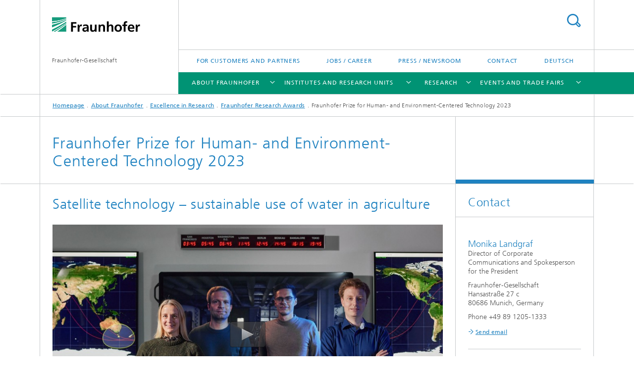

--- FILE ---
content_type: text/html;charset=utf-8
request_url: https://www.fraunhofer.de/en/about-fraunhofer/excellence-in-research/fraunhofer-research-awards/2023/fraunhofer-prize-for-human-and-environment-centered-technology-2023-emi-iof.html
body_size: 12608
content:
<!DOCTYPE html>
<html lang="en" class="">
<head>
    <meta charset="utf-8"/>
    <meta http-equiv="X-UA-Compatible" content="IE=edge"/>
    <meta name="viewport" content="width=device-width, initial-scale=1, user-scalable=yes"/>
    <title>Fraunhofer Prize for Human- and Environment-Centered Technology 2023: Satellite technology – sustainable water use in agriculture</title>

    <!-- Avoid annoying toolbar on images in Internet Explorer -->
    <meta http-equiv="imagetoolbar" content="no" />
    <!-- Information for Robots -->
    <meta name="robots" content="noodp,noydir,index,follow" />
    <link rel="alternate" href="https://www.fraunhofer.de/de/ueber-fraunhofer/wissenschaftliche-exzellenz/fraunhofer-preisverleihung/2023/fraunhofer-preis-technik-fuer-den-menschen-und-seine-umwelt-2023-satellitentechnologie.html" hreflang="de"/>
    <!-- open graph and twitter share meta data -->
    <meta property="og:title" content="Fraunhofer Prize for Human- and Environment-Centered Technology 2023: Satellite technology – sustainable water use in agriculture"/>
    <meta property="og:description" content="70 percent of our drinking water is currently used for irrigation – more than half of this unnecessarily since the ground contains enough moisture. In the future, innovative satellite technology will ensure that plants are given only as much water as they need, leading to a more sustainable use of this essential resource. A prototype of the technology, LisR, has already been tested on the International Space Station (ISS)."/>
    <meta property="og:url" content="https://www.fraunhofer.de/en/about-fraunhofer/excellence-in-research/fraunhofer-research-awards/2023/fraunhofer-prize-for-human-and-environment-centered-technology-2023-emi-iof.html"/>
    <meta property="og:type" content="website"/>
    <meta property="og:site_name" content="Fraunhofer-Gesellschaft"/>
        <meta http-equiv="last-modified" content="2024-05-07T13:14:58.491Z" />
	<meta name="pubdate" content="2024-05-07T15:14:58.491+02:00" />
    <meta name="copyright" content="Copyright" />
    <meta name="description" content="70 percent of our drinking water is currently used for irrigation – more than half of this unnecessarily since the ground contains enough moisture. In the future, innovative satellite technology will ensure that plants are given only as much water as they need, leading to a more sustainable use of this essential resource. A prototype of the technology, LisR, has already been tested on the International Space Station (ISS)." />
    <meta name="keywords" content="sustainability, agriculture" />
    <!-- / LEGACY meta tags end -->

    <!--[if !IE]>-->
        <link rel="stylesheet" href="/etc.clientlibs/fraunhofer/ui/website/css/fraunhofer.min.3ed9d7d677cdf827963599044315a9d6.css" type="text/css">
<!--<![endif]-->

    <!--[if gt IE 8]>
    	<![endif]-->

    <!-- HTML5 shim and Respond.js for IE8 support of HTML5 elements and media queries -->
    <!--[if lte IE 8]>
        <link rel="stylesheet" href="/etc.clientlibs/fraunhofer/ui/website/css/lte_ie8.min.css" type="text/css">
<script src="/etc.clientlibs/fraunhofer/ui/website/js/lte_ie8.min.js"></script>
<![endif]-->
    
    <!-- Favorite icon -->
    <link rel="shortcut icon" href="/static/css/fraunhofer/resources/img/favicons/favicon_16x16.ico" type="image/x-icon"/>
	<link rel="apple-touch-icon" sizes="180x180" href="/static/css/fraunhofer/resources/img/favicons/apple-touch-icon_180x180.png">
	<meta name="msapplication-TileColor" content="#ffffff">
	<meta name="msapplication-TileImage" content="/static/css/fraunhofer/resources/img/favicons/mstile-144x144.png">
	<link rel="icon" type="image/png" href="/static/css/fraunhofer/resources/img/favicons/favicon_32x32.png" sizes="32x32">
	<link rel="icon" type="image/png" href="/static/css/fraunhofer/resources/img/favicons/favicon_96x96.png" sizes="96x96">
	<link rel="icon" type="image/svg+xml" href="/static/css/fraunhofer/resources/img/favicons/favicon.svg" sizes="any">
	
    <!-- Platform for Internet Content Selection (PICS) self-rating -->
    <link rel="meta" href="/static/css/fraunhofer/resources/pics.rdf" type="application/rdf+xml" title="PICS labels"/>
    <!-- Open Search -->
    <link rel="search" type="application/opensearchdescription+xml" title="Fraunhofer-Gesellschaft (en)" href="/en.opensearch.xml"/>
        <link rel="alternate" type="application/rss+xml" title="Fraunhofer Research News" href="https://www.fraunhofer.de/en/rss/press.rss"/>
	</head>
<body class="col-3" itemtype="https://schema.org/WebPage" itemscope="itemscope">
    <div class="fhg-wrapper">
        <header>
    <input type="hidden" class="available-languages-servlet-path" data-path="/en/about-fraunhofer/excellence-in-research/fraunhofer-research-awards/2023/fraunhofer-prize-for-human-and-environment-centered-technology-2023-emi-iof/jcr:content.languages.json" />
<div class="fhg-header">
    <div class="fhg-grid">
        <div class="row1">
            <div class="fhg-grid-item fhg-grid-3-2-1-1 section-search">
                <section role="search">
                    <form method="get" action="/en/search.html" id="search-form" data-suggest-url="/bin/wcm/enterprisesearch/suggest">
                        <div>
                            <input type="hidden" name="_charset_" value="UTF-8" />
                            <input name="numberResults"
                                value="10" type="hidden" />
                            <input name="page" value="1" type="hidden" />

                            <input name="language" value="en" type="hidden"/>
                            <input id="search-query-default-foo" disabled="disabled" value="Suchbegriff" type="hidden"/>
                            <input name="lang" id="search-query-default-foo-hidden" value="en" type="hidden"/>

                            <input type="text" autocomplete="off" name="queryString"
                                id="fraunhofer\u002Dprize\u002Dfor\u002Dhuman\u002Dand\u002Denvironment\u002Dcentered\u002Dtechnology\u002D2023\u002Demi\u002DiofsearchQuery" class="hasDefault ac_input queryStringContentHeader" maxlength="100"/>

                        </div>
                        <button type="submit">Search</button>
                    </form>
                </section>
            </div>

            <div class="fhg-grid-item fhg-grid-1-1-1-1 section-title">
                <a href="/en.html"><div class="logo-heading">
                    	<img class="logo" alt="Fraunhofer Homepage" title="" src="/content/dam/zv/fhg.svg"/>
                        Fraunhofer-Gesellschaft</div>
                </a></div>
        </div>


        <div class="row2">
            <div class="fhg-grid-item fhg-grid-1-1-1-1 section-about text-site-identifier">
                <a href="/en.html">Fraunhofer-Gesellschaft</a></div>

            <div class="fhg-grid-item fhg-grid-3-2-1-1 section-nav" id="menu">
                <div class="row2-1">

                    <div class="fhg-grid-item section-menu-plus">
                        <nav>
                            <ul>
                                <li><a href="/en/for-customers-and-partners.html">For Customers and Partners</a></li>
                                <li><a href="/en/jobs-and-career.html">Jobs / Career</a></li>
                                <li><a href="/en/press-newsroom.html">Press / Newsroom</a></li>
                                <li><a href="/en/contact-headquarters.html">Contact</a></li>
                                <li class="lang"><a href="/de/ueber-fraunhofer/wissenschaftliche-exzellenz/fraunhofer-preisverleihung/2023/fraunhofer-preis-technik-fuer-den-menschen-und-seine-umwelt-2023-satellitentechnologie.html">Deutsch</a></li>
                                        </ul>
                        </nav>
                    </div>
                </div>

                <div class="nav-fhg" id="nav"><div class="section-menu show-lvl-3">
        <nav>
            <ul class="fhg-mainmenu">
            <li class="lvl-1  showInHeader">
	                <span class="navigable"><a href="/en/for-customers-and-partners.html">For Customers and Partners</a></span>
	                        <div class="submenu">
	                        	<span class="btn close">[X]</span>
	                        	<span class="mainmenu-title follow-link"><a href="/en/for-customers-and-partners.html">For Customers and Partners</a></span>
	                            <ul>
	                                <li class="lvl-2">
                                            <a href="/en/for-customers-and-partners/plant-mechanical-and-vehicle-engineering.html">Plant, mechanical and vehicle engineering</a></li>
	                                <li class="lvl-2">
                                            <a href="/en/for-customers-and-partners/construction-industry.html">Construction industry</a></li>
	                                <li class="lvl-2">
                                            <a href="/en/for-customers-and-partners/chemical-industry.html">Chemical industry</a></li>
	                                <li class="lvl-2">
                                            <a href="/en/for-customers-and-partners/digital-economy.html">Digital economy</a></li>
	                                <li class="lvl-2">
                                            <a href="/en/for-customers-and-partners/energy-sector.html">Energy sector</a></li>
	                                <li class="lvl-2">
                                            <a href="/en/for-customers-and-partners/agriculture-and-food-industry.html">Agriculture and food industry</a></li>
	                                <li class="lvl-2">
                                            <a href="/en/for-customers-and-partners/healthcare-sector.html">Healthcare sector</a></li>
	                                <li class="lvl-2">
                                            <a href="/en/for-customers-and-partners/aerospace-economy.html">Aerospace Economy</a></li>
	                                <li class="lvl-2">
                                            <a href="/en/for-customers-and-partners/mobility-sector.html">Mobility sector</a></li>
	                                <li class="lvl-2">
                                            <a href="/en/for-customers-and-partners/a-voice-from-the-business-world.html">A voice from the business world</a></li>
	                                </ul>
	                        </div>
	                    </li>
			<li class="lvl-1  showInHeader">
	                <span><a href="/en/press-newsroom.html">Press / Newsroom</a></span>
                    	</li>
			<li class="lvl-1 ">
	                <span class="navigable"><a href="/en/about-fraunhofer.html">About Fraunhofer</a></span>
	                        <div class="submenu">
	                        	<span class="btn close">[X]</span>
	                        	<span class="mainmenu-title follow-link"><a href="/en/about-fraunhofer.html">About Fraunhofer</a></span>
	                            <ul>
	                                <li class="lvl-2 is-expandable">
                                            <span class="follow-link navigable"><a href="/en/about-fraunhofer/profile-structure.html">Profile / Structure</a></span>

		                                            <ul>
		                                                <li class="lvl-3">
		                                                        <a href="/en/about-fraunhofer/profile-structure/todays-ideas-tomorrows-innovations.html">Today's ideas – Tomorrow's innovations</a></li>
		                                                <li class="lvl-3">
		                                                        <a href="/en/about-fraunhofer/profile-structure/facts-and-figures.html">Facts and Figures</a></li>
		                                                <li class="lvl-3">
		                                                        <a href="/en/about-fraunhofer/profile-structure/executive-board.html">Executive board / Presidium</a></li>
		                                                <li class="lvl-3">
		                                                        <a href="/en/about-fraunhofer/profile-structure/archive-position-papers.html">Archive Fraunhofer positions</a></li>
		                                                <li class="lvl-3">
		                                                        <span class="navigable"><a href="/en/about-fraunhofer/profile-structure/human-resources-and-corporate-culture.html">Human Resources and Corporate Culture </a></span>
		
		                                                                <ul>
		                                                                    <li class="lvl-4">
		                                                                            <a href="/en/about-fraunhofer/profile-structure/human-resources-and-corporate-culture/diversity-management.html">Diversity Management</a></li>
		                                                                    </ul>
		                                                            </li>
		                                                <li class="lvl-3">
		                                                        <a href="/en/about-fraunhofer/profile-structure/structure-organization.html">Structure / Organization</a></li>
		                                                <li class="lvl-3">
		                                                        <a href="/en/about-fraunhofer/profile-structure/cooperation-with-universities.html">Collaboration with universities of applied sciences</a></li>
		                                                <li class="lvl-3">
		                                                        <a href="/en/about-fraunhofer/profile-structure/chronicles.html">Chronicles</a></li>
		                                                <li class="lvl-3">
		                                                        <a href="/en/about-fraunhofer/profile-structure/social-media.html">Social Media</a></li>
		                                                </ul>
                                                </li>
	                                <li class="lvl-2 is-expandable">
                                            <span class="follow-link navigable"><a href="/en/about-fraunhofer/sustainability.html">What sustainability means to us</a></span>

		                                            <ul>
		                                                <li class="lvl-3">
		                                                        <a href="/en/about-fraunhofer/sustainability/research-for-a-better-world.html">Research for a better world</a></li>
		                                                <li class="lvl-3">
		                                                        <a href="/en/about-fraunhofer/sustainability/responsible-corporate-governance.html">Responsible corporate governance</a></li>
		                                                <li class="lvl-3">
		                                                        <a href="/en/about-fraunhofer/sustainability/social-commitment.html">Social commitment</a></li>
		                                                </ul>
                                                </li>
	                                <li class="lvl-2 is-expandable">
                                            <span class="follow-link navigable"><a href="/en/about-fraunhofer/excellence-in-research.html">Excellence in  Research</a></span>

		                                            <ul>
		                                                <li class="lvl-3">
		                                                        <span class="navigable"><a href="/en/about-fraunhofer/excellence-in-research/science-prizes-distinctions.html">Prizes and Distinctions</a></span>
		
		                                                                <ul>
		                                                                    <li class="lvl-4">
		                                                                            <a href="/en/about-fraunhofer/excellence-in-research/science-prizes-distinctions/hugo-geiger-prize.html">Hugo Geiger Prize</a></li>
		                                                                    </ul>
		                                                            </li>
		                                                <li class="lvl-3">
		                                                        <span class="navigable"><a href="/en/about-fraunhofer/excellence-in-research/fraunhofer-research-awards.html">Fraunhofer Research Awards</a></span>
		
		                                                                <ul>
		                                                                    <li class="lvl-4">
		                                                                            <a href="/en/about-fraunhofer/excellence-in-research/fraunhofer-research-awards/2025.html">Fraunhofer Research Awards 2025</a></li>
		                                                                    </ul>
		                                                            </li>
		                                                <li class="lvl-3">
		                                                        <a href="/en/about-fraunhofer/excellence-in-research/excellence-initiative.html">Excellence Initiative</a></li>
		                                                </ul>
                                                </li>
	                                <li class="lvl-2">
                                            <a href="/en/about-fraunhofer/compliance.html">Compliance</a></li>
	                                </ul>
	                        </div>
	                    </li>
			<li class="lvl-1 ">
	                <span class="navigable"><a href="/en/institutes.html">Institutes and Research Units</a></span>
	                        <div class="submenu">
	                        	<span class="btn close">[X]</span>
	                        	<span class="mainmenu-title follow-link"><a href="/en/institutes.html">Institutes and Research Units</a></span>
	                            <ul>
	                                <li class="lvl-2 is-expandable">
                                            <span class="follow-link navigable"><a href="/en/institutes/institutes-and-research-establishments-in-germany.html">Institutes and Research Units in Germany</a></span>

		                                            <ul>
		                                                <li class="lvl-3">
		                                                        <span class="navigable"><a href="/en/institutes/institutes-and-research-establishments-in-germany/fraunhofer-groups.html">Fraunhofer Groups</a></span>
		
		                                                                <ul>
		                                                                    <li class="lvl-4">
		                                                                            <a href="/en/institutes/institutes-and-research-establishments-in-germany/fraunhofer-groups/energy-technologies-and-climate-protection.html">Energy Technologies and Climate Protection</a></li>
		                                                                    <li class="lvl-4">
		                                                                            <a href="/en/institutes/institutes-and-research-establishments-in-germany/fraunhofer-groups/health-research.html">Health </a></li>
		                                                                    <li class="lvl-4">
		                                                                            <a href="/en/institutes/institutes-and-research-establishments-in-germany/fraunhofer-groups/ict-technology.html">ICT Group</a></li>
		                                                                    <li class="lvl-4">
		                                                                            <a href="/en/institutes/institutes-and-research-establishments-in-germany/fraunhofer-groups/innovation-research.html">Innovation Research</a></li>
		                                                                    <li class="lvl-4">
		                                                                            <a href="/en/institutes/institutes-and-research-establishments-in-germany/fraunhofer-groups/light-surfaces.html">Light & Surfaces</a></li>
		                                                                    <li class="lvl-4">
		                                                                            <a href="/en/institutes/institutes-and-research-establishments-in-germany/fraunhofer-groups/materials-components.html">Materials and Components</a></li>
		                                                                    <li class="lvl-4">
		                                                                            <a href="/en/institutes/institutes-and-research-establishments-in-germany/fraunhofer-groups/microelectronics.html">Microelectronics</a></li>
		                                                                    <li class="lvl-4">
		                                                                            <a href="/en/institutes/institutes-and-research-establishments-in-germany/fraunhofer-groups/production.html">Production</a></li>
		                                                                    <li class="lvl-4">
		                                                                            <a href="/en/institutes/institutes-and-research-establishments-in-germany/fraunhofer-groups/resource-technologies-and-bioeconomy.html">Resource Technologies and Bioeconomy</a></li>
		                                                                    <li class="lvl-4">
		                                                                            <a href="/en/institutes/institutes-and-research-establishments-in-germany/fraunhofer-groups/defence-security.html">Fraunhofer Segment for Defense and Security VVS</a></li>
		                                                                    </ul>
		                                                            </li>
		                                                <li class="lvl-3">
		                                                        <span class="navigable"><a href="/en/institutes/institutes-and-research-establishments-in-germany/fraunhofer-alliances.html">Fraunhofer Alliances</a></span>
		
		                                                                <ul>
		                                                                    <li class="lvl-4">
		                                                                            <a href="/en/institutes/institutes-and-research-establishments-in-germany/fraunhofer-alliances/automobile-production.html">Automobile Production</a></li>
		                                                                    <li class="lvl-4">
		                                                                            <a href="/en/institutes/institutes-and-research-establishments-in-germany/fraunhofer-alliances/aviation-and-space.html">Aviation and Space</a></li>
		                                                                    <li class="lvl-4">
		                                                                            <a href="/en/institutes/institutes-and-research-establishments-in-germany/fraunhofer-alliances/battery.html">Battery</a></li>
		                                                                    <li class="lvl-4">
		                                                                            <a href="/en/institutes/institutes-and-research-establishments-in-germany/fraunhofer-alliances/big-data-and-artificial-intelligence-alliance.html">Big Data AI</a></li>
		                                                                    <li class="lvl-4">
		                                                                            <a href="/en/institutes/institutes-and-research-establishments-in-germany/fraunhofer-alliances/building-innovation.html">Building Innovation</a></li>
		                                                                    <li class="lvl-4">
		                                                                            <a href="/en/institutes/institutes-and-research-establishments-in-germany/fraunhofer-alliances/chemistry.html">Chemistry</a></li>
		                                                                    <li class="lvl-4">
		                                                                            <a href="/en/institutes/institutes-and-research-establishments-in-germany/fraunhofer-alliances/energy.html">Energy</a></li>
		                                                                    <li class="lvl-4">
		                                                                            <a href="/en/institutes/institutes-and-research-establishments-in-germany/fraunhofer-alliances/agriculture-and-food-industry-alliance.html">Fraunhofer Agriculture and Food Industry Alliance</a></li>
		                                                                    <li class="lvl-4">
		                                                                            <a href="/en/institutes/institutes-and-research-establishments-in-germany/fraunhofer-alliances/transport.html">Fraunhofer Transport Alliance</a></li>
		                                                                    <li class="lvl-4">
		                                                                            <a href="/en/institutes/institutes-and-research-establishments-in-germany/fraunhofer-alliances/water-systems.html">Water Systems (SysWasser)</a></li>
		                                                                    </ul>
		                                                            </li>
		                                                <li class="lvl-3">
		                                                        <span class="navigable"><a href="/en/institutes/institutes-and-research-establishments-in-germany/cluster-of-excellence.html">Fraunhofer Clusters of Excellence</a></span>
		
		                                                                <ul>
		                                                                    <li class="lvl-4">
		                                                                            <a href="/en/institutes/institutes-and-research-establishments-in-germany/cluster-of-excellence/advanced-photon-sources.html">Advanced Photon Sources</a></li>
		                                                                    <li class="lvl-4">
		                                                                            <a href="/en/institutes/institutes-and-research-establishments-in-germany/cluster-of-excellence/circular-plastics-economy.html">Circular Plastics Economy</a></li>
		                                                                    <li class="lvl-4">
		                                                                            <a href="/en/institutes/institutes-and-research-establishments-in-germany/cluster-of-excellence/cognitive-internet-technologies.html">Cognitive Internet Technologies </a></li>
		                                                                    <li class="lvl-4">
		                                                                            <a href="/en/institutes/institutes-and-research-establishments-in-germany/cluster-of-excellence/immune-mediated-diseases.html">Immune-Mediated Diseases</a></li>
		                                                                    <li class="lvl-4">
		                                                                            <a href="/en/institutes/institutes-and-research-establishments-in-germany/cluster-of-excellence/integrated-energy-systems.html">Integrated Energy Systems</a></li>
		                                                                    <li class="lvl-4">
		                                                                            <a href="/en/institutes/institutes-and-research-establishments-in-germany/cluster-of-excellence/programmable-materials.html">Programmable Materials</a></li>
		                                                                    </ul>
		                                                            </li>
		                                                </ul>
                                                </li>
	                                <li class="lvl-2 is-expandable">
                                            <span class="follow-link navigable"><a href="/en/institutes/cooperation.html">Cooperation</a></span>

		                                            <ul>
		                                                <li class="lvl-3">
		                                                        <a href="/en/institutes/cooperation/research-fab-microelectronics-germany.html">Research Fab Microelectronics Germany (FMD)</a></li>
		                                                <li class="lvl-3">
		                                                        <span class="navigable"><a href="/en/institutes/cooperation/fraunhofer-competence-network-quantum-computing.html">Fraunhofer Competence Network Quantum Computing</a></span>
		
		                                                                <ul>
		                                                                    <li class="lvl-4">
		                                                                            <a href="/en/institutes/cooperation/fraunhofer-competence-network-quantum-computing/competence-centers.html">Competence Centers</a></li>
		                                                                    <li class="lvl-4">
		                                                                            <a href="/en/institutes/cooperation/fraunhofer-competence-network-quantum-computing/quantum-computing-at-fraunhofer.html">Quantum computing at Fraunhofer</a></li>
		                                                                    </ul>
		                                                            </li>
		                                                <li class="lvl-3">
		                                                        <span class="navigable"><a href="/en/institutes/cooperation/high-performance-centers.html">High Performance Centers </a></span>
		
		                                                                <ul>
		                                                                    <li class="lvl-4">
		                                                                            <a href="/en/institutes/cooperation/high-performance-centers/dynaflex.html">DYNAFLEX®: Dynamic and Flexible Processes for Energy and Raw Materials Transitions, Oberhausen</a></li>
		                                                                    <li class="lvl-4">
		                                                                            <a href="/en/institutes/cooperation/high-performance-centers/high-performance-center-for-electronic-systems-erlangen.html">Electronic Systems, Erlangen</a></li>
		                                                                    <li class="lvl-4">
		                                                                            <a href="/en/institutes/cooperation/high-performance-centers/high-performance-center-for-functional-integration-of-micro-and-nanoelectronics-dresden-chemnitz.html">Functional Integration of Micro- and Nanoelectronics, Dresden and Chemnitz</a></li>
		                                                                    <li class="lvl-4">
		                                                                            <a href="/en/institutes/cooperation/high-performance-centers/greenmat4h2-sustainable-materials-for-the-hydrogen-economy.html">GreenMat4H2 – Sustainable Materials for the Hydrogen Economy</a></li>
		                                                                    <li class="lvl-4">
		                                                                            <a href="/en/institutes/cooperation/high-performance-centers/industrialized-additive-manufacturing.html">Industrialized Additive Manufacturing (IAMHH®), Metropolregion Hamburg</a></li>
		                                                                    <li class="lvl-4">
		                                                                            <a href="/en/institutes/cooperation/high-performance-centers/theranova.html">Innovative Therapeutics (TheraNova), Rhine-Main region</a></li>
		                                                                    <li class="lvl-4">
		                                                                            <a href="/en/institutes/cooperation/high-performance-centers/integration-of-biological-and-physical-chemical-material-functions.html">Integration of Biological and Physical-Chemical Material Functions, Potsdam-Golm</a></li>
		                                                                    <li class="lvl-4">
		                                                                            <a href="/en/institutes/cooperation/high-performance-centers/intelligent-signal-analysis-and-assistance-systems.html">Intelligent Signal Analysis and Assistance Systems – InSignA, Ilmenau</a></li>
		                                                                    <li class="lvl-4">
		                                                                            <a href="/en/institutes/cooperation/high-performance-centers/vernetzte-adaptive-produktion.html">International Center for Networked, Adaptive Production, Aachen</a></li>
		                                                                    <li class="lvl-4">
		                                                                            <a href="/en/institutes/cooperation/high-performance-centers/logistics-and-IT.html">Logistics and IT, Dortmund</a></li>
		                                                                    <li class="lvl-4">
		                                                                            <a href="/en/institutes/cooperation/high-performance-centers/mobility-systems.html">Mobility Research</a></li>
		                                                                    <li class="lvl-4">
		                                                                            <a href="/en/institutes/cooperation/high-performance-centers/photonics-jena.html">Photonics, Jena</a></li>
		                                                                    <li class="lvl-4">
		                                                                            <a href="/en/institutes/cooperation/high-performance-centers/secure-networked-systems.html">Secure Networked Systems, Garching</a></li>
		                                                                    <li class="lvl-4">
		                                                                            <a href="/en/institutes/cooperation/high-performance-centers/simulation-and-software-based-innovation.html">Simulation- and Software-Based Innovation, Kaiserslautern</a></li>
		                                                                    <li class="lvl-4">
		                                                                            <a href="/en/institutes/cooperation/high-performance-centers/single-cell-technologies.html">Single-Cell Technologies</a></li>
		                                                                    <li class="lvl-4">
		                                                                            <a href="/en/institutes/cooperation/high-performance-centers/smart-production-materials.html">Smart Production and Materials, chemnitz</a></li>
		                                                                    <li class="lvl-4">
		                                                                            <a href="/en/institutes/cooperation/high-performance-centers/high-performance-center-for-sustainability-freiburg.html">Sustainability, Freiburg</a></li>
		                                                                    <li class="lvl-4">
		                                                                            <a href="/en/institutes/cooperation/high-performance-centers/terahertz-sensor-technology.html">Terahertz Sensor Technology</a></li>
		                                                                    </ul>
		                                                            </li>
		                                                <li class="lvl-3">
		                                                        <a href="/en/institutes/cooperation/cybersecurity-training-lab.html">Cybersecurity Training Lab</a></li>
		                                                <li class="lvl-3">
		                                                        <a href="/en/institutes/cooperation/max-planck-school-of-photonics.html">Max Planck School of Photonics</a></li>
		                                                <li class="lvl-3">
		                                                        <a href="/en/institutes/cooperation/max-planck-cooperation.html">Cooperations with the Max Planck Society</a></li>
		                                                <li class="lvl-3">
		                                                        <a href="/en/institutes/cooperation/national-research-center-for-applied-cybersecurity-athene.html">National Research Center for Applied Cybersecurity ATHENE</a></li>
		                                                </ul>
                                                </li>
	                                <li class="lvl-2 is-expandable">
                                            <span class="follow-link navigable"><a href="/en/institutes/international.html">Fraunhofer worldwide</a></span>

		                                            <ul>
		                                                <li class="lvl-3">
		                                                        <span class="navigable"><a href="/en/institutes/international/europe.html">Europe</a></span>
		
		                                                                <ul>
		                                                                    <li class="lvl-4">
		                                                                            <a href="/en/institutes/international/europe/austria.html">Austria</a></li>
		                                                                    <li class="lvl-4">
		                                                                            <a href="/en/institutes/international/europe/fraunhofer-brussels.html">Brussels / EU</a></li>
		                                                                    <li class="lvl-4">
		                                                                            <a href="/en/institutes/international/europe/italy.html">Italy</a></li>
		                                                                    <li class="lvl-4">
		                                                                            <a href="/en/institutes/international/europe/portugal.html">Portugal</a></li>
		                                                                    <li class="lvl-4">
		                                                                            <a href="/en/institutes/international/europe/fcc.html">Sweden</a></li>
		                                                                    <li class="lvl-4">
		                                                                            <a href="/en/institutes/international/europe/uk-research-ltd.html">United Kingdom</a></li>
		                                                                    </ul>
		                                                            </li>
		                                                <li class="lvl-3">
		                                                        <span class="navigable"><a href="/en/institutes/international/north-southamerica.html">North and Southamerica</a></span>
		
		                                                                <ul>
		                                                                    <li class="lvl-4">
		                                                                            <a href="/en/institutes/international/north-southamerica/fraunhofer-canada.html">Canada</a></li>
		                                                                    <li class="lvl-4">
		                                                                            <a href="/en/institutes/international/north-southamerica/fraunhofer-usa.html">USA</a></li>
		                                                                    <li class="lvl-4">
		                                                                            <a href="/en/institutes/international/north-southamerica/fraunhofer-brazil.html">Brazil</a></li>
		                                                                    <li class="lvl-4">
		                                                                            <a href="/en/institutes/international/north-southamerica/fraunhofer-chile.html">Chile</a></li>
		                                                                    </ul>
		                                                            </li>
		                                                <li class="lvl-3">
		                                                        <span class="navigable"><a href="/en/institutes/international/asia.html">Asia</a></span>
		
		                                                                <ul>
		                                                                    <li class="lvl-4">
		                                                                            <a href="/en/institutes/international/asia/singapore.html">Singapore</a></li>
		                                                                    <li class="lvl-4">
		                                                                            <a href="/en/institutes/international/asia/china.html">China</a></li>
		                                                                    <li class="lvl-4">
		                                                                            <a href="/en/institutes/international/asia/india.html">India</a></li>
		                                                                    <li class="lvl-4">
		                                                                            <a href="/en/institutes/international/asia/japan.html">Japan</a></li>
		                                                                    <li class="lvl-4">
		                                                                            <a href="/en/institutes/international/asia/korea.html">Korea</a></li>
		                                                                    </ul>
		                                                            </li>
		                                                <li class="lvl-3">
		                                                        <a href="/en/institutes/international/africa.html">Africa</a></li>
		                                                <li class="lvl-3">
		                                                        <a href="/en/institutes/international/middle-east.html">Middle East</a></li>
		                                                <li class="lvl-3">
		                                                        <a href="/en/institutes/international/networks.html">International Networks</a></li>
		                                                <li class="lvl-3">
		                                                        <a href="/en/institutes/international/internationalization-strategy.html">Internationalization strategy </a></li>
		                                                </ul>
                                                </li>
	                                </ul>
	                        </div>
	                    </li>
			<li class="lvl-1 ">
	                <span class="navigable"><a href="/en/research.html">Research</a></span>
	                        <div class="submenu">
	                        	<span class="btn close">[X]</span>
	                        	<span class="mainmenu-title follow-link"><a href="/en/research.html">Research</a></span>
	                            <ul>
	                                <li class="lvl-2 is-expandable">
                                            <span class="follow-link navigable"><a href="/en/research/fraunhofer-strategic-research-fields.html">Fraunhofer Strategic Research Fields</a></span>

		                                            <ul>
		                                                <li class="lvl-3">
		                                                        <a href="/en/research/fraunhofer-strategic-research-fields/bioeconomy.html">Bioeconomy</a></li>
		                                                <li class="lvl-3">
		                                                        <a href="/en/research/fraunhofer-strategic-research-fields/digital-healthcare.html">Digital Healthcare</a></li>
		                                                <li class="lvl-3">
		                                                        <a href="/en/research/fraunhofer-strategic-research-fields/artificial-intelligence.html">Artificial Intelligence (AI)</a></li>
		                                                <li class="lvl-3">
		                                                        <a href="/en/research/fraunhofer-strategic-research-fields/next-generation-computing.html">Next Generation Computing</a></li>
		                                                <li class="lvl-3">
		                                                        <a href="/en/research/fraunhofer-strategic-research-fields/quantum-technologies.html">Quantum Technologies</a></li>
		                                                <li class="lvl-3">
		                                                        <a href="/en/research/fraunhofer-strategic-research-fields/resource-efficiency-and-climate-technologies.html">Resource Efficiency and Climate Technologies</a></li>
		                                                <li class="lvl-3">
		                                                        <span class="navigable"><a href="/en/research/fraunhofer-strategic-research-fields/hydrogen-technologies.html">Hydrogen Technologies</a></span>
		
		                                                                <ul>
		                                                                    <li class="lvl-4">
		                                                                            <a href="/en/research/fraunhofer-strategic-research-fields/hydrogen-technologies/fraunhofer-hydrogen-network.html">Fraunhofer Hydrogen Network</a></li>
		                                                                    </ul>
		                                                            </li>
		                                                </ul>
                                                </li>
	                                <li class="lvl-2 is-expandable">
                                            <span class="follow-link navigable"><a href="/en/research/lighthouse-projects-fraunhofer-initiatives.html">Flagship projects / Initiatives</a></span>

		                                            <ul>
		                                                <li class="lvl-3">
		                                                        <span class="navigable"><a href="/en/research/lighthouse-projects-fraunhofer-initiatives/fraunhofer-lighthouse-projects.html">Flagship projects</a></span>
		
		                                                                <ul>
		                                                                    <li class="lvl-4">
		                                                                            <a href="/en/research/lighthouse-projects-fraunhofer-initiatives/fraunhofer-lighthouse-projects/orchester.html">ORCHESTER  –  Digital Ecosystem for a Resilient and Sustainable Supply of Functionally Reliable Materials</a></li>
		                                                                    <li class="lvl-4">
		                                                                            <a href="/en/research/lighthouse-projects-fraunhofer-initiatives/fraunhofer-lighthouse-projects/ammonvektor.html">Green ammonia as a decentralized, cross-sector energy vector for the German energy transition – AmmonVektor</a></li>
		                                                                    <li class="lvl-4">
		                                                                            <a href="/en/research/lighthouse-projects-fraunhofer-initiatives/fraunhofer-lighthouse-projects/bau-dns.html">A comprehensive process for building refurbishment that is sustainable, modular and circular – BAU-DNS </a></li>
		                                                                    <li class="lvl-4">
		                                                                            <a href="/en/research/lighthouse-projects-fraunhofer-initiatives/fraunhofer-lighthouse-projects/emotion.html">Empathetic technical systems for resilient production – EMOTION</a></li>
		                                                                    <li class="lvl-4">
		                                                                            <a href="/en/research/lighthouse-projects-fraunhofer-initiatives/fraunhofer-lighthouse-projects/6g-sentinel.html">6G SENTINEL – The next generation of mobile communications</a></li>
		                                                                    <li class="lvl-4">
		                                                                            <a href="/en/research/lighthouse-projects-fraunhofer-initiatives/fraunhofer-lighthouse-projects/elkawe.html">ElKaWe – Electrocaloric heat pumps</a></li>
		                                                                    <li class="lvl-4">
		                                                                            <a href="/en/research/lighthouse-projects-fraunhofer-initiatives/fraunhofer-lighthouse-projects/future-car-production.html">Holistic solutions for sustainable vehicle construction – FutureCarProduction</a></li>
		                                                                    <li class="lvl-4">
		                                                                            <a href="/en/research/lighthouse-projects-fraunhofer-initiatives/fraunhofer-lighthouse-projects/manitu.html">MaNiTU – Materials for sustainable tandem solar cells with extremely high conversion efficiency</a></li>
		                                                                    <li class="lvl-4">
		                                                                            <a href="/en/research/lighthouse-projects-fraunhofer-initiatives/fraunhofer-lighthouse-projects/qmag.html">QMag – Quantum Magnetometry</a></li>
		                                                                    <li class="lvl-4">
		                                                                            <a href="/en/research/lighthouse-projects-fraunhofer-initiatives/fraunhofer-lighthouse-projects/RNauto.html">RNAuto – automated production of mRNA therapeutics</a></li>
		                                                                    <li class="lvl-4">
		                                                                            <a href="/en/research/lighthouse-projects-fraunhofer-initiatives/fraunhofer-lighthouse-projects/shapid.html">ShaPID – Shaping the Future of Green Chemistry by Process Intensification and Digitalization</a></li>
		                                                                    <li class="lvl-4">
		                                                                            <a href="/en/research/lighthouse-projects-fraunhofer-initiatives/fraunhofer-lighthouse-projects/subi2ma.html">SUBI2MA –  Sustainable Biobased and Biohybrid Materials </a></li>
		                                                                    <li class="lvl-4">
		                                                                            <a href="/en/research/lighthouse-projects-fraunhofer-initiatives/fraunhofer-lighthouse-projects/swap.html">SWAP – Hierarchical swarms as production architecture with optimized utilization</a></li>
		                                                                    </ul>
		                                                            </li>
		                                                <li class="lvl-3">
		                                                        <a href="/en/research/lighthouse-projects-fraunhofer-initiatives/international-data-spaces.html">International Data Spaces</a></li>
		                                                <li class="lvl-3">
		                                                        <a href="/en/research/lighthouse-projects-fraunhofer-initiatives/morgenstadt.html">System Research Morgenstadt</a></li>
		                                                <li class="lvl-3">
		                                                        <a href="/en/research/lighthouse-projects-fraunhofer-initiatives/innovation-platform-sustainable-subsea-solutions.html">Innovation Platform Sustainable Sea and Ocean Solutions ISSS</a></li>
		                                                </ul>
                                                </li>
	                                <li class="lvl-2 is-expandable">
                                            <span class="follow-link navigable"><a href="/en/research/range-of-services.html">Range of Services</a></span>

		                                            <ul>
		                                                <li class="lvl-3">
		                                                        <a href="/en/research/range-of-services/research-and-development.html">Research / Development</a></li>
		                                                <li class="lvl-3">
		                                                        <a href="/en/research/range-of-services/technology-transfer.html">Technology transfer</a></li>
		                                                <li class="lvl-3">
		                                                        <a href="/en/research/range-of-services/impact-of-fraunhofer-research.html">Impact of Fraunhofer Research</a></li>
		                                                <li class="lvl-3">
		                                                        <a href="/en/research/range-of-services/further-training.html">Further Training / Fraunhofer Academy</a></li>
		                                                <li class="lvl-3">
		                                                        <a href="/en/research/range-of-services/standards.html">Standards</a></li>
		                                                </ul>
                                                </li>
	                                </ul>
	                        </div>
	                    </li>
			<li class="lvl-1 ">
	                <span class="navigable"><a href="/en/events.html">Events and Trade Fairs</a></span>
	                        <div class="submenu">
	                        	<span class="btn close">[X]</span>
	                        	<span class="mainmenu-title follow-link"><a href="/en/events.html">Events and Trade Fairs</a></span>
	                            <ul>
	                                <li class="lvl-2">
                                            <a href="/en/events/laser-processing-of-non-metals.html">Laser Processing of Non-metals – From Fundamentals to Applications</a></li>
	                                </ul>
	                        </div>
	                    </li>
			<li class="lvl-1  showInHeader">
	                <span class="navigable"><a href="/en/jobs-and-career.html">Jobs / Career</a></span>
	                        <div class="submenu">
	                        	<span class="btn close">[X]</span>
	                        	<span class="mainmenu-title follow-link"><a href="/en/jobs-and-career.html">Jobs / Career</a></span>
	                            <ul>
	                                <li class="lvl-2 is-expandable">
                                            <span class="follow-link navigable"><a href="/en/jobs-and-career/students_trainees.html">Secondary School Students & Trainees</a></span>

		                                            <ul>
		                                                <li class="lvl-3">
		                                                        <a href="/en/jobs-and-career/students_trainees/internships.html">Internships</a></li>
		                                                <li class="lvl-3">
		                                                        <a href="/en/jobs-and-career/students_trainees/vocationaltraining.html">Vocational Training</a></li>
		                                                <li class="lvl-3">
		                                                        <a href="/en/jobs-and-career/students_trainees/dualstudies.html">Dual Studies</a></li>
		                                                <li class="lvl-3">
		                                                        <a href="/en/jobs-and-career/students_trainees/talentschools.html">Talent Schools</a></li>
		                                                <li class="lvl-3">
		                                                        <a href="/en/jobs-and-career/students_trainees/talenttakeoff.html">Talent Take Off</a></li>
		                                                <li class="lvl-3">
		                                                        <a href="/en/jobs-and-career/students_trainees/experimentation-opportunities-for-secondary-school-students.html">Experimentation Opportunities for Secondary School Students</a></li>
		                                                </ul>
                                                </li>
	                                <li class="lvl-2 is-expandable">
                                            <span class="follow-link navigable"><a href="/en/jobs-and-career/female-research-scientists.html">Female Research Scientists</a></span>

		                                            <ul>
		                                                <li class="lvl-3">
		                                                        <a href="/en/jobs-and-career/female-research-scientists/fraunhofertalenta.html">Fraunhofer TALENTA</a></li>
		                                                </ul>
                                                </li>
	                                <li class="lvl-2 is-expandable">
                                            <span class="follow-link navigable"><a href="/en/jobs-and-career/fraunhofer-as-an-employer1.html">Fraunhofer as an Employer</a></span>

		                                            <ul>
		                                                <li class="lvl-3">
		                                                        <a href="/en/jobs-and-career/fraunhofer-as-an-employer1/equal-opportunities_diversity.html">Equal Opportunities & Diversity</a></li>
		                                                <li class="lvl-3">
		                                                        <a href="/en/jobs-and-career/fraunhofer-as-an-employer1/worklifebalance_health.html">Work-Life Balance & Health</a></li>
		                                                <li class="lvl-3">
		                                                        <a href="/en/jobs-and-career/fraunhofer-as-an-employer1/continuing-education.html">Continuing Education </a></li>
		                                                <li class="lvl-3">
		                                                        <a href="/en/jobs-and-career/fraunhofer-as-an-employer1/locations_institutes.html">Locations & Institutes</a></li>
		                                                </ul>
                                                </li>
	                                <li class="lvl-2 is-expandable">
                                            <span class="follow-link navigable"><a href="/en/jobs-and-career/students1.html">Students</a></span>

		                                            <ul>
		                                                <li class="lvl-3">
		                                                        <a href="/en/jobs-and-career/students1/Promovieren.html">Pursuing a doctorate </a></li>
		                                                </ul>
                                                </li>
	                                <li class="lvl-2">
                                            <a href="/en/jobs-and-career/entry-level-candidates.html">Entry-Level Candidates</a></li>
	                                <li class="lvl-2 is-expandable">
                                            <span class="follow-link navigable"><a href="/en/jobs-and-career/jobsegments.html">Job Segments</a></span>

		                                            <ul>
		                                                <li class="lvl-3">
		                                                        <a href="/en/jobs-and-career/jobsegments/international-jobs.html">International Jobs</a></li>
		                                                <li class="lvl-3">
		                                                        <a href="/en/jobs-and-career/jobsegments/science-research.html">Science/Research</a></li>
		                                                <li class="lvl-3">
		                                                        <a href="/en/jobs-and-career/jobsegments/technology_engineering.html">Technology and Engineering</a></li>
		                                                <li class="lvl-3">
		                                                        <a href="/en/jobs-and-career/jobsegments/administration.html">Administration</a></li>
		                                                </ul>
                                                </li>
	                                <li class="lvl-2">
                                            <a href="/en/jobs-and-career/professionals.html">Professionals</a></li>
	                                <li class="lvl-2">
                                            <a href="/en/jobs-and-career/info_tips-for-applying.html">Info & Tips for Applying</a></li>
	                                </ul>
	                        </div>
	                    </li>
			<li class="lvl-1  showInHeader">
	                <span><a href="/en/contact-headquarters.html">Contact</a></span>
                    	</li>
			<li class="more lvl-1" id="morefield"><span class="navigable"><span>More</span></span>
	                <ul></ul>
	            </li>
            </ul>
        </nav>
    </div>
</div>
</div>
        </div>
    </div>
</div>
<div data-emptytext="stage_parsys_hint" class="dummyclass"></div>
<nav class="breadcrumbs text-secondary">

	<div class="drop-down-bar">
		<p>Where am I?</p>
	</div>
	<div class="wrapper">
		<ul>
			<li><a href="/en.html">Homepage</a></li>
					<li><a href="/en/about-fraunhofer.html">About Fraunhofer</a></li>
					<li><a href="/en/about-fraunhofer/excellence-in-research.html">Excellence in  Research</a></li>
					<li><a href="/en/about-fraunhofer/excellence-in-research/fraunhofer-research-awards.html">Fraunhofer Research Awards</a></li>
					<li>Fraunhofer Prize for Human- and Environment-Centered Technology 2023</li>
					</ul>
	</div>
</nav>
<div class="fhg-section-separator fhg-heading-separator fhg-grid fhg-grid-4-columns ">
    <div class="fhg-grid-item">
        <h1>Fraunhofer Prize for Human- and Environment-Centered Technology 2023</h1>
        </div>
    <div class="fhg-grid-item empty"></div>
    </div>
</header>
<div class="fhg-main fhg-grid fhg-grid-3-columns">
            <div class="contentPar parsys"><div data-emptytext-sectionParsys="section_component_hint" data-emptytext="Drag components here" class="sectionComponent parbase section" data-emptytext-teaserParsys="section_component_marginal_column_parsys_hint"><div class="fhg-grid-section">
    <div class="fhg-grid fhg-grid-3-columns">
        <section>
            <div class="sectionParsys parsys"><div data-emptytext="linklist_add_items" class="fhg-content-article fhg-grid section"><article>
    <div class="fhg-grid-item fhg-grid-3-2-1 fhg-content heading">
                <h2 id="Satellite-technology-sustainable-use-of-water-in-agriculture" class="fragment">Satellite technology – sustainable use of water in agriculture</h2>
                    </div>
        <div class="row">
        <div class=" fhg-grid-item fhg-grid-3-2-1">
        <figure class="fhg-content">    
	<div class="video-wrapper ratio16x9">
            <div class="youtube-video js-video-item" data-module="youtube" data-video-config='{"id":"k18BDhA5V8k","lang":"en","autoplay":true,"muted":false}'>
                		<div class="youtube-player"></div>
                		<div class="youtube-thumbnail">
                			<img src="/en/about-fraunhofer/excellence-in-research/fraunhofer-research-awards/2023/fraunhofer-prize-for-human-and-environment-centered-technology-2023-emi-iof/jcr:content/contentPar/sectioncomponent/sectionParsys/textwithasset/imageComponent/image.img.3col.jpg/1684924764276/Fraunhofer-Preistraeger-2023-EMI-Freiburg-79A0092.jpg"/>
                			<div class="playicon-wrapper">
                				<div class="playicon"></div>
                			</div>
                			<div class="privacyicon-wrapper">
								<span class="privacy-tooltip">
									<h4>Privacy warning</h4>
									With the click on the play button an external video from www.youtube.com is loaded and started. Your data is possible transferred and stored to third party. Do not start the video if you disagree. Find more about the youtube privacy statement under the following link:&nbsp;<a href="https://policies.google.com/privacy" target="_blank">https://policies.google.com/privacy</a>
								</span>
                			</div>
                		</div>
                	</div>
                </div>
    <figcaption>
        <p class="figure-desc">Winner of the Fraunhofer Prize for “Human- and Environment-Centered Technology&quot; 2023: Cassi Welling (constellr GmbH), Dr. Henrik von Lukowicz (Fraunhofer IOF), Dr. Matthias Beier (SPACEOPTIX GmbH) and Clemens Horch (Fraunhofer EMI) (from left to right).</p>
            </figcaption>
    </figure></div>
<div class=" fhg-grid-item fhg-grid-3-2-1">
        <div class="fhg-content fhg-richtext">
<p><span class="figure-meta text-copyright">©&nbsp; Photo: Fraunhofer / Piotr Banczerowski<br> &nbsp;</span></p> 
<h4>Prize winners 2023:<br> <br> Cassi Welling (constellr GmbH)<br> Dr. Henrik von Lukowicz (Fraunhofer Institute for Applied Optics and Precision Engineering IOF)<br> Dr. Matthias Beier (SPACEOPTIX GmbH)<br> Clemens Horch (Fraunhofer Institute for&nbsp;High-Speed Dynamics, Ernst-Mach-Institut, EMI)</h4> 
<p>&nbsp;</p> 
<p><br> <b>70 percent of our drinking water is currently used for irrigation – more than half of this unnecessarily since the ground contains enough moisture. In the future, innovative satellite technology will ensure that plants are given only as much water as they need, leading to a more sustainable use of this essential resource. A prototype of the technology, LisR, has already been tested on the International Space Station (ISS).<br> &nbsp;</b></p> 
<p>In Germany, it’s taken for granted that there will always be enough water available. However, in the future, this essential resource could become scarce&nbsp;– after all, the Intergovernmental Panel on Climate Change predicts that, due to climate change, the intensity and frequency of droughts will increase along its current trajectory. In addition, the global population is also continuing to grow. It is estimated that, by 2050, the earth will be home to almost ten billion people&nbsp;– and those people will need food. This will be a challenge, as approximately 70&nbsp;percent of our drinking water is currently used for irrigation. Most worryingly, 60&nbsp;percent of this water is wasted due to overwatering.</p> 
<p>Researchers from Fraunhofer Institute for High-Speed Dynamics, Ernst-Mach-Institut, EMI, the Fraunhofer Institute for Applied Optics and Precision Engineering IOF we well as the companies constellr GmbH and SPACEOPTIX&nbsp;– both spin-offs of these institutes&nbsp;– have taken inspiration from the founding principle of constellr GmbH to develop the infrared camera LisR (short for Longwave infrared sensing demonstratoR). Following a successful demonstration on the ISS, the findings from the LisR mission will now be used as the basis for building a satellite constellation. In the future, this satellite constellation will measure the land surface temperature from orbit and help adjust irrigation systems according to the level of water actually needed. As early as 2026, this method could save 180&nbsp;billion&nbsp;tons of water and 94&nbsp;million&nbsp;tons of CO<sub>2</sub> per year, while supplying plants with the optimal amount of water could increase global harvests by up to 4&nbsp;percent. This would produce enough additional food to feed over 350 million people.<br> &nbsp;</p> 
<p><b>Measuring the actual land surface temperature</b><br> But how does this technology actually help conserve such large quantities of water and CO<sub>2</sub>? It monitors the Earth’s surface and detects the infrared radiation that the surface emits. In doing so, it directly measures the land surface temperature, which enables researchers to draw conclusions on the water supply. The development was only possible through the collaborative efforts of the various partners with their complementary expertise. While Fraunhofer IOF developed compact optics that could easily be integrated into the camera module, SPACEOPTIX prepared the necessary freeform mirror optical systems with nanometer precision. For their part, the researchers at Fraunhofer EMI contributed a patented measuring process in which the camera images are used to determine the exact land surface temperature. The task of planning the mission and evaluating the data went to constellr GmbH.</p> 
<p><b></b><br> <b>Testing on board the ISS</b><br> In order to try out the new technology under real-life conditions, the researchers developed the LisR prototype. This was tested on the ISS in spring and summer of 2022&nbsp;– a huge honor. From the ISS, the team was able to capture about ten million images, with a resolution of around 80&nbsp;meters. The experts at constellr intend to build on this success by launching 16 small satellites by 2028&nbsp;– these will be able to precisely measure the land surface temperature everywhere on the planet, with daily frequency, to a resolution of better than 50 meters. This support from space will allow farmers to determine the optimal amount of irrigation for their agricultural land.<br> <br> </p> 
<p>&nbsp;</p></div>
</div>
</div>
</article>
</div>
<div data-emptytext="linklist_add_items" class="linklist linklistComponent articleComponent parbase section"><div class="fhg-content fhg-grid-item">
    <ul class="fhg-list arrowed-list">
	    <li class="linkComponent section"><a href="https://www.iof.fraunhofer.de/en.html" class="" target="_blank" title="New window: Fraunhofer IOF website">Fraunhofer Institute for Applied Optics and Precision Engineering IOF</a>&nbsp;(iof.fraunhofer.de)</li>
<li class="linkComponent section"><a href="https://www.emi.fraunhofer.de/en.html" class="" target="_blank" title="New window: website Fraunhofer EMI">Fraunhofer Institute for High-Speed Dynamics, Ernst-Mach-Institut, EMI</a>&nbsp;(emi.fraunhofer.de)</li>
<li class="linkComponent section"><a href="/en/press/research-news/2023/may-2023/satellite-technology-sustainable-use-of-water-in-agriculture.html" class=""> Research News / May 25, 2023</a></li>
</ul>
</div></div>
<div data-emptytext="linklist_add_items" class="fhg-content-article fhg-grid section"><article>
    <div class="fhg-grid-item fhg-grid-3-2-1 fhg-content heading">
                <h2 id="Fraunhofer-Prize-for-Human-and-Environment-Centered-Technology" class="fragment">Fraunhofer Prize for Human- and Environment-Centered Technology</h2>
                    </div>
        <div class="row">
        <div class=" fhg-grid-item fhg-grid-3-2-1">
        <div class="fhg-content fhg-richtext">
<p>The Human- and Environment-Centered Technology prize is presented by the Fraunhofer-Gesellschaft zur Förderung der angewandten Forschung e.&nbsp;V., the Fraunhofer Future Foundation and the former executive board members, institute directors and patrons of the Fraunhofer-Gesellschaft.</p> 
<p>It is awarded every two years for achievements in research and development that improve people’s quality of life or help make our world more sustainable. In 2023, the Fraunhofer Future Foundation is contributing to the prize money, which amounts to 50,000&nbsp;euros.</p></div>
</div>
</div>
</article>
</div>
</div>
</section>
    </div>
    </div></div>
</div>
</div>
        <div class="fhg-sidebar">
                <aside>
                    <div class="bcardssnav parsysbcardssnav parsys"><div class="business-card blue-ribbon">
    <h3>Contact</h3>
    <div class="card-container" >
        <div class="businesscardinclude"><div class="card"><div class="content">
        <h3>Contact Press / Media</h3>
        <div class="info">
            <h4 class="name">
                Monika Landgraf</h4>
            <p class="position">Director of Corporate Communications and Spokesperson for the President</p>
            <p class="address">
                Fraunhofer-Gesellschaft<br/>Hansastraße 27 c<br/>80686&nbsp;Munich,&nbsp;Germany</p>
            <p class="phone">
                Phone&nbsp;+49 89 1205-1333</p>
            <div class="cta-block">
                <ul class="fhg-list arrowed-list">
                    <li class="sendMail"><a href="mailto:presse@zv.fraunhofer.de" contact="Monika Landgraf">Send email</a></li>
                    <li class="printMail" style="display:none">presse@zv.fraunhofer.de</li>
                    </ul>
            </div>
        </div>
    </div>
</div></div>
<div class="businesscardinclude"><div class="card"><div class="content">
        <h3>Contact Press / Media</h3>
        <div class="info">
            <h4 class="name">
                Dr. Kilian Kreb</h4>
            <p class="position">Head of Communications</p>
            <p class="address">
                Fraunhofer Institute for High-Speed Dynamics, Ernst-Mach-Institut, EMI<br/>Ernst-Zermelo-Straße 4  <br/>79104&nbsp;Freiburg,&nbsp;Germany</p>
            <p class="phone">
                Phone&nbsp;+49 761 2714-108</p>
            <div class="cta-block">
                <ul class="fhg-list arrowed-list">
                    <li class="sendMail"><a href="mailto:kilian.kreb@emi.fraunhofer.de" contact="Kilian Kreb">Send email</a></li>
                    <li class="printMail" style="display:none">kilian.kreb@emi.fraunhofer.de</li>
                    <li><a href="https://www.emi.fraunhofer.de/en.html" target="_blank">www.emi.fraunhofer.de</a></li>
                    </ul>
            </div>
        </div>
    </div>
</div></div>
<div class="businesscardinclude"><div class="card"><div class="content">
        <h3>Contact Press / Media</h3>
        <div class="info">
            <h4 class="name">
                Dr. rer. nat. Robert  Kammel</h4>
            <p class="position">Strategy, Organization, Communication</p>
            <p class="address">
                Fraunhofer Institute for Applied Optics and Precision Engineering IOF<br/>Albert-Einstein-Str. 7<br/>07745&nbsp;Jena,&nbsp;Germany</p>
            <p class="phone">
                Phone&nbsp;+49 3641 807-394</p>
            <p class="fax">
                Fax&nbsp;+49 3641 807-604</p>
            <div class="cta-block">
                <ul class="fhg-list arrowed-list">
                    <li class="sendMail"><a href="mailto:robert.kammel@iof.fraunhofer.de" contact="Robert  Kammel">Send email</a></li>
                    <li class="printMail" style="display:none">robert.kammel@iof.fraunhofer.de</li>
                    <li><a href="https://www.iof.fraunhofer.de/en.html" target="_blank">www.iof.fraunhofer.de</a></li>
                    </ul>
            </div>
        </div>
    </div>
</div></div>
</div>
</div>
</div>
</aside>
            </div>
        <div class="sep sectionseparator"><script data-scf-json="true" type='application/json' id='/en/about-fraunhofer/excellence-in-research/fraunhofer-research-awards/2023/fraunhofer-prize-for-human-and-environment-centered-technology-2023-emi-iof/jcr:content/sep'>{"id":"/en/about-fraunhofer/excellence-in-research/fraunhofer-research-awards/2023/fraunhofer-prize-for-human-and-environment-centered-technology-2023-emi-iof/jcr:content/sep","resourceType":"fraunhofer/components/sectionseparator","url":"/en/about-fraunhofer/excellence-in-research/fraunhofer-research-awards/2023/fraunhofer-prize-for-human-and-environment-centered-technology-2023-emi-iof/_jcr_content/sep.social.json","friendlyUrl":"/en/about-fraunhofer/excellence-in-research/fraunhofer-research-awards/2023/fraunhofer-prize-for-human-and-environment-centered-technology-2023-emi-iof.html"}</script><div class="fhg-section-separator"></div>
</div>
<footer>
    <div class="fhg-footer">
        <h2 class="invisible fragment" id="Navigation-and-Social-Media">Navigation and Social Media</h2>
        <div class="fhg-grid">
            <div class="fhg-social">
    <div class="fhg-grid">
        <div class="fhg-grid-item fhg-grid-3-2-2-1">
		</div>
        <div class="fhg-grid-item fhg-grid-1-1-1-1 secondary-buttons">
            <div class="fhg-grid-item-contents">
                <button class="print">Print</button>
                <!--<button>Download</button>-->
            </div>
        </div>
    </div>
</div><div class="row-quick-links links-list">
        <div class="fhg-grid-item fhg-grid-1-1-1-1 section-h-links">
            <h3 class="fhg-block-heading">Quick Links</h3>
            </div>
        <div class="fhg-grid-item fhg-grid-3-2-1-1 section-links">
            <ul class="fhg-list arrowed-list">
                <li class="">
                        <a href="/en/quick-links/companies.html">Companies</a></li>
                <li class="">
                        <a href="/en/quick-links/scientists.html">Scientists</a></li>
                <li class="">
                        <a href="/en/quick-links/alumni.html">Alumni</a></li>
                </ul>
        </div>
    </div>
<div class="row-social">
                <div class="fhg-grid-item section-follow">
        <h3 class="title">Follow us</h3>
        <ul>
            <li>
                        <a href="https://www.facebook.com/fraunhoferde/" target="_blank" class="button fb" title=""></a>
                    </li>
                <li>
                        <a href="https://twitter.com/fraunhofer" target="_blank" class="button tw" title=""></a>
                    </li>
                <li>
                        <a href="https://de.linkedin.com/company/fraunhofer-gesellschaft" target="_blank" class="button in" title=""></a>
                    </li>
                <li>
                        <a href="https://www.youtube.com/c/fraunhofer" target="_blank" class="button yt" title=""></a>
                    </li>
                <li>
                        <a href="https://www.instagram.com/fraunhofergesellschaft/" target="_blank" class="button ig" title="Visit us on Instagram"></a>
                    </li>
                </ul>
    </div>
</div>
            <div class="row-footer-nav">
    <div class="fhg-grid-item fhg-grid-3-2-1-1 section-menu text-secondary">
        <nav>
            <ul>
                <li>
                        <a href="/en/jobs-and-career/jobsearch.html">job search</a></li>
                <li>
                        <a href="/en/sitemap.html">Sitemap</a></li>
                <li>
                        <a href="/en/procurement.html">Procurement</a></li>
                <li>
                        <a href="/en/gtc.html">GTC</a></li>
                <li>
                        <a href="/en/spt.html">AEB</a></li>
                <li>
                        <a href="/en/publishing-notes.html">Publishing Notes</a></li>
                <li>
                        <a href="/en/data-protection-policy.html">Data Protection Policy</a></li>
                </ul>
        </nav>
    </div>
    <div class="fhg-grid-item fhg-grid-1-1-1-1 section-copy text-secondary">
    	<span>© 2026 </span>     
    </div>
</div>
</div>
        <div class="print-footer">
            <p><strong>Source: Fraunhofer-Gesellschaft<br>Fraunhofer-Gesellschaft - Fraunhofer Prize for Human- and Environment-Centered Technology 2023: Satellite technology – sustainable water use in agriculture</strong></p>
            <p>Online in Internet; URL: https://www.fraunhofer.de/en/about-fraunhofer/excellence-in-research/fraunhofer-research-awards/2023/fraunhofer-prize-for-human-and-environment-centered-technology-2023-emi-iof.html</p>
            <p>Date: 17.1.2026 01:04</p>
        </div>
    </div>
</footer>
</div>
    <script src="/etc.clientlibs/fraunhofer/ui/website/js/thirdparty/requirejs.min.js"></script>
<script src="/etc.clientlibs/fraunhofer/ui/website/js/fraunhofer.min.js"></script>
<!--[if lte IE 9]>
    <script type="text/javascript">
        require(['input-placeholder']);
    </script>
<![endif]-->
<!-- Tracking Code BEGIN --><script type="text/javascript">(function(d,s){var l=d.createElement(s),e=d.getElementsByTagName(s)[0];
l.async=true;l.type='text/javascript';
l.src='https://c.leadlab.click/9dfaeaa6c1aea0f8.js';
e.parentNode.insertBefore(l,e);})(document,'script');</script><!-- Tracking Code END --></body>
</html>